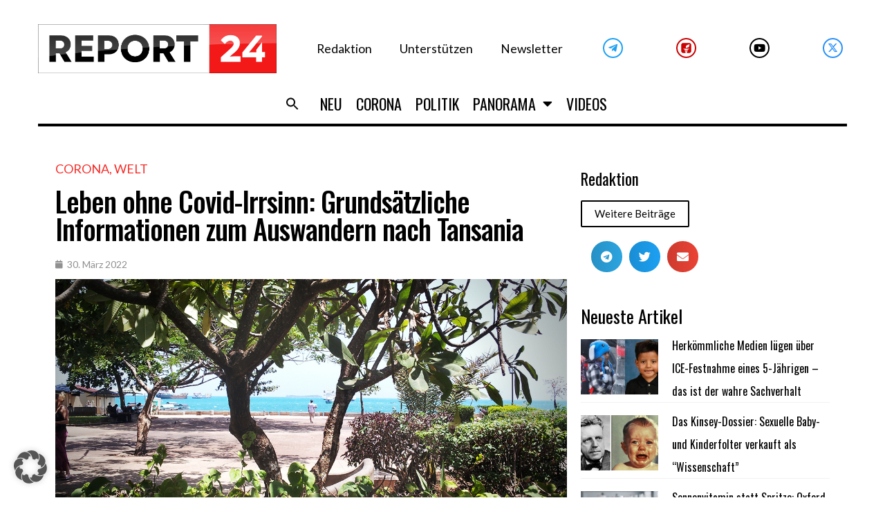

--- FILE ---
content_type: text/html; charset=UTF-8
request_url: https://report24.news/wp-admin/admin-ajax.php
body_size: -295
content:
{"post_id":57469,"counted":true,"storage":{"name":["pvc_visits[0]"],"value":["1769313909b57469"],"expiry":[1769313909]},"type":"post"}

--- FILE ---
content_type: application/x-javascript; charset=utf-8
request_url: https://servicer.mgid.com/1378187/1?cmpreason=wp&tcfV2=1&sessionId=697444f9-0710c&sessionPage=1&sessionNumberWeek=1&sessionNumber=1&cpicon=1&scale_metric_1=64.00&scale_metric_2=258.06&scale_metric_3=100.00&cbuster=1769227515158432874910&pvid=558b6a48-806a-408a-96c8-60030ac4e63a&implVersion=17&lct=1768241460&mp4=1&ap=1&gdpr_consent=CQeiHMAQeiHMAFDADDDECOFsAP_gAEPAAAYgI3wGoAFAAWAA0ACAAGQAQAAyABoAD0AIoATAAogBbAEAAIoAZQA0gB-gEIAIgAWYA9oC8wGMgMkAccBG8Eb4DUACgALAAaABAADIAIAAZAA0AB6AEUAJgAUQAtgCAAEUAMoAaQA_QCEAEQALMAe0BeYDGQGSAOOAjeAA.YAAAAAAAAAAA&gdpr=1&consentOrigin=cmp&wlid=3b264c0e-18f2-4354-b115-4ec243d17e23&pageview_widget_list=1761360,1378187,1337396,1337392&uniqId=17c14&niet=4g&nisd=false&jsp=head&evt=%5B%7B%22event%22%3A1%2C%22methods%22%3A%5B1%2C2%5D%7D%2C%7B%22event%22%3A2%2C%22methods%22%3A%5B1%2C2%5D%7D%5D&pv=5&jsv=es6&dpr=1&hashCommit=6e0721a4&apt=2022-03-30T12%3A00%3A52%2B00%3A00&tfre=8963&w=0&h=0&tl=150&tlp=1,2&sz=0x0&szp=1,2&szl=1,2&cxurl=https%3A%2F%2Freport24.news%2Fleben-ohne-covid-irrsinn-grundsaetzliche-informationen-zum-auswandern-nach-tansania%2F&ref=&lu=https%3A%2F%2Freport24.news%2Fleben-ohne-covid-irrsinn-grundsaetzliche-informationen-zum-auswandern-nach-tansania%2F
body_size: 1418
content:
var _mgq=_mgq||[];
_mgq.push(["MarketGidLoadGoods1378187_17c14",[
["Brainberries","23372673","1","12 Outfit Disasters That No One Was Supposed To Know About","","0","","","","70fPxMUDFuApZ4bP6tro4qSXvgGXkDpd1ifU6jtVAKIapdNfMSdeT6HcNSRANd81J5-V9RiSmN6raXcKPkq-duraNxAKpTgOzHFU-HdGXlLI6bBUqm_nPCAodMBhyZqo",{"i":"https://s-img.mgid.com/g/23372673/200x200/-/[base64].webp?v=1769227515-C_abzuQ02_uz6a9YYOAPSICdahFXFJod7Sza4pYmqKI","l":"https://clck.mgid.com/ghits/23372673/i/57710419/0/pp/1/1?h=70fPxMUDFuApZ4bP6tro4qSXvgGXkDpd1ifU6jtVAKIapdNfMSdeT6HcNSRANd81J5-V9RiSmN6raXcKPkq-duraNxAKpTgOzHFU-HdGXlLI6bBUqm_nPCAodMBhyZqo&rid=e336a1a6-f8d9-11f0-bf92-d404e6f97680&tt=Direct&att=3&afrd=296&iv=17&ct=1&gdprApplies=1&consentData=[base64].YAAAAAAAAAAA&muid=q0nf_IU2Sh5k&st=-300&mp4=1&h2=RGCnD2pppFaSHdacZpvmnrKs3NEoz9rroTgLYydx17dXEQGhNqePk40fhmegz_N1PXckQyQGWnkfobwEQ9WFTg**","adc":[],"sdl":0,"dl":"","type":"w","media-type":"static","clicktrackers":[],"cta":"Learn more","cdt":"","catId":239,"dsa_link":"https://widgets.mgid.com/advertiser/info/?data=nNIU96aG_p1usv-xRZPZYkdsbSwZGE_q-by9P2-sJya74r61bE1Gr22jIAlp-UltQ0MjquRTmH8S0Xpat0Po4VF_f1taE76KAwCrbGKExHBBV3eR-p2Tpn6CUTrpqlWpNYSquPYjJoUccCEWmyJYBjaG_89VbzcuQP82ttGXXiL0-g","tri":"e336c2be-f8d9-11f0-bf92-d404e6f97680","crid":"23372673"}],
["Brainberries","13785888","1","DNA Analysis Revealed The Sick Truth About Ancient Vikings","","0","","","","70fPxMUDFuApZ4bP6tro4p4THBM-vewKa_OT2f8IzS95CjYT9P9GlhVBI57hOBAuJ5-V9RiSmN6raXcKPkq-duraNxAKpTgOzHFU-HdGXlIEsfhRTQXulj1PIO_CeJ_N",{"i":"https://s-img.mgid.com/g/13785888/200x200/-/[base64].webp?v=1769227515-SACBj0NPfB2GqaCCLy8SrAC9SwvHqsbBf63BkCsjjPk","l":"https://clck.mgid.com/ghits/13785888/i/57710419/0/pp/2/1?h=70fPxMUDFuApZ4bP6tro4p4THBM-vewKa_OT2f8IzS95CjYT9P9GlhVBI57hOBAuJ5-V9RiSmN6raXcKPkq-duraNxAKpTgOzHFU-HdGXlIEsfhRTQXulj1PIO_CeJ_N&rid=e336a1a6-f8d9-11f0-bf92-d404e6f97680&tt=Direct&att=3&afrd=296&iv=17&ct=1&gdprApplies=1&consentData=[base64].YAAAAAAAAAAA&muid=q0nf_IU2Sh5k&st=-300&mp4=1&h2=RGCnD2pppFaSHdacZpvmnrKs3NEoz9rroTgLYydx17dXEQGhNqePk40fhmegz_N1PXckQyQGWnkfobwEQ9WFTg**","adc":[],"sdl":0,"dl":"","type":"w","media-type":"static","clicktrackers":[],"cta":"Learn more","cdt":"","catId":225,"dsa_link":"https://widgets.mgid.com/advertiser/info/?data=tWb4BzdyJ97Z-usJJHlK9CI9oBmjq3l6Vtfb1G6Fyg0cnxKXQ-WLzdVLaIW_SpI-Qd7apOI1oKUiMMRslIS6fj9g6k9It-urSpjiiXcL3f2x5rv-_frrpOKxDuLBUfHTWaSM52Pgh51WirinbwhWXvQpapBB23-9w9cq_tgLARGShw","tri":"e336c2c4-f8d9-11f0-bf92-d404e6f97680","crid":"13785888"}],],
{"awc":{},"dt":"desktop","ts":"","tt":"Direct","isBot":1,"h2":"RGCnD2pppFaSHdacZpvmnrKs3NEoz9rroTgLYydx17dXEQGhNqePk40fhmegz_N1PXckQyQGWnkfobwEQ9WFTg**","ats":0,"rid":"e336a1a6-f8d9-11f0-bf92-d404e6f97680","pvid":"558b6a48-806a-408a-96c8-60030ac4e63a","iv":17,"brid":32,"muidn":"q0nf_IU2Sh5k","dnt":0,"cv":2,"afrd":296,"consent":true,"adv_src_id":23579}]);
_mgqp();


--- FILE ---
content_type: application/x-javascript; charset=utf-8
request_url: https://servicer.mgid.com/1337396/1?nocmp=1&tcfV2=1&sessionId=697444f9-0710c&sessionPage=1&sessionNumberWeek=1&sessionNumber=1&cpicon=1&scale_metric_1=64.00&scale_metric_2=258.06&scale_metric_3=100.00&cbuster=1769227515120876724701&pvid=558b6a48-806a-408a-96c8-60030ac4e63a&implVersion=17&lct=1768241460&mp4=1&ap=1&gdpr_consent=CQeiHMAQeiHMAFDADDDECOFsAP_gAEPAAAYgI3wGoAFAAWAA0ACAAGQAQAAyABoAD0AIoATAAogBbAEAAIoAZQA0gB-gEIAIgAWYA9oC8wGMgMkAccBG8Eb4DUACgALAAaABAADIAIAAZAA0AB6AEUAJgAUQAtgCAAEUAMoAaQA_QCEAEQALMAe0BeYDGQGSAOOAjeAA.YAAAAAAAAAAA&gdpr=1&consentOrigin=cmp&wlid=7170e125-c017-43e7-972c-963c38ac302f&pageview_widget_list=1761360,1378187,1337396,1337392&ogtitle=Leben%20ohne%20Covid-Irrsinn%3A%20Grunds%C3%A4tzliche%20Informationen%20zum%20Auswandern%20nach%20Tansania&uniqId=0b005&childs=1618319&niet=4g&nisd=false&jsp=head&evt=%5B%7B%22event%22%3A1%2C%22methods%22%3A%5B1%2C2%5D%7D%2C%7B%22event%22%3A2%2C%22methods%22%3A%5B1%2C2%5D%7D%5D&pv=5&jsv=es6&dpr=1&hashCommit=6e0721a4&apt=2022-03-30T12%3A00%3A52%2B00%3A00&tfre=8925&w=740&h=672&tl=150&tlp=1,2,3,4,5,6&sz=240x298&szp=1,2,3,4,5,6&szl=1,2,3;4,5,6&cxurl=https%3A%2F%2Freport24.news%2Fleben-ohne-covid-irrsinn-grundsaetzliche-informationen-zum-auswandern-nach-tansania%2F&ref=&lu=https%3A%2F%2Freport24.news%2Fleben-ohne-covid-irrsinn-grundsaetzliche-informationen-zum-auswandern-nach-tansania%2F
body_size: 2773
content:
var _mgq=_mgq||[];
_mgq.push(["MarketGidLoadGoods1337396_0b005",[
["Brainberries","16125530","1","Critics Were Impressed By The Way She Portrayed Grace Kelly","","0","","","","70fPxMUDFuApZ4bP6tro4v8lJ2_q7fN52oWTQLYwc5pCIjYCQRY24IpW2f9-q3bgJ5-V9RiSmN6raXcKPkq-duraNxAKpTgOzHFU-HdGXlK7-XD7eAhtI5gaIUXix9_q",{"i":"https://s-img.mgid.com/g/16125530/492x277/-/[base64].webp?v=1769227515-3X2TvG2cDzrftD2oX1Y-KuqJ0XdWsJQjFB90t-t5bH8","l":"https://clck.mgid.com/ghits/16125530/i/57669797/0/pp/1/1?h=70fPxMUDFuApZ4bP6tro4v8lJ2_q7fN52oWTQLYwc5pCIjYCQRY24IpW2f9-q3bgJ5-V9RiSmN6raXcKPkq-duraNxAKpTgOzHFU-HdGXlK7-XD7eAhtI5gaIUXix9_q&rid=e3326697-f8d9-11f0-a785-d404e6f98490&tt=Direct&att=3&afrd=296&iv=17&ct=1&gdprApplies=1&consentData=[base64].YAAAAAAAAAAA&muid=q0nfFu3Yxi5k&st=-300&mp4=1&h2=RGCnD2pppFaSHdacZpvmnpoHBllxjckHXwaK_zdVZw4PU8ZC2525ePxMRd-pA26jVIp0p1FuZPBFBwXYaCJq_A**","adc":[],"sdl":0,"dl":"","type":"w","media-type":"static","clicktrackers":[],"cta":"Learn more","cdt":"","catId":239,"dsa_link":"https://widgets.mgid.com/advertiser/info/?data=KIsiNfEdIBn62FPz2XmTPMMxpyoYMNn5X1LDxSDYTWAmc4j5Wov1f950adk8_35PCbhGGk8IBgZut6upIKLuRXfnkEYIi0aa76S1ux5DTn_gEigy-aeKGNu06SYwJLZBWOBh53cKPXju174fHJrCgecngHlx18tcv1E5jWWpwWxf7A","tri":"e3334061-f8d9-11f0-a785-d404e6f98490","crid":"16125530"}],
["Brainberries","3805599","1","Albino Animals: A Rare Kind Of Ultimate Beauty","","0","","","","70fPxMUDFuApZ4bP6tro4mNgqYzQmlUoqNiSMiImnJ1M_xyca0smHENNl77dLSyBJ5-V9RiSmN6raXcKPkq-duraNxAKpTgOzHFU-HdGXlKWvmBXRNz7c966RHx12LJs",{"i":"https://s-img.mgid.com/g/3805599/492x277/2x0x595x334/aHR0cDovL2ltZ2hvc3RzLmNvbS90ZW1wLzIwMTctMDYtMjIvMTAxOTI0LzBmNjE3MzQxMmZiMDJiOTMzMDdlYTVmMWJhMGMyZTExLnBuZw.webp?v=1769227515-SUa22E72sRaYhRvxyUatr6mR2azhYCwN21zDFDy0P38","l":"https://clck.mgid.com/ghits/3805599/i/57669797/0/pp/2/1?h=70fPxMUDFuApZ4bP6tro4mNgqYzQmlUoqNiSMiImnJ1M_xyca0smHENNl77dLSyBJ5-V9RiSmN6raXcKPkq-duraNxAKpTgOzHFU-HdGXlKWvmBXRNz7c966RHx12LJs&rid=e3326697-f8d9-11f0-a785-d404e6f98490&tt=Direct&att=3&afrd=296&iv=17&ct=1&gdprApplies=1&consentData=[base64].YAAAAAAAAAAA&muid=q0nfFu3Yxi5k&st=-300&mp4=1&h2=RGCnD2pppFaSHdacZpvmnpoHBllxjckHXwaK_zdVZw4PU8ZC2525ePxMRd-pA26jVIp0p1FuZPBFBwXYaCJq_A**","adc":[],"sdl":0,"dl":"","type":"w","media-type":"static","clicktrackers":[],"cta":"Learn more","cdt":"","catId":238,"dsa_link":"https://widgets.mgid.com/advertiser/info/?data=sIDGBo8wDMOdJKHoMHqtrkwff3Le2pMPVlCatRFmdRWF-7eSr8JRzFQQQ1gSaFUeqKVFohIfXX9UKuYYcraS4oza3o2_ipYLhcOgBoN6go8q4FKTIcwFFsrV8XRknfufpdkkXNdP-EHn6yf86uiSrvwLnPBpEmh3ObfIeQpGVLTEPw","tri":"e3334069-f8d9-11f0-a785-d404e6f98490","crid":"3805599"}],
["report24.news","1394453598","1","Magdeburg: \"Hau ab, Lügenkanzler\" – Bürger buhen Merz gnadenlos aus","Leere Floskeln von Zusammenhalt wollen die Menschen offensichtlich nicht mehr hören.","0","","","","70fPxMUDFuApZ4bP6tro4v3e-XW1Kvm54BAfq7pmSZTKK5hVvC4bZ3vUV3RcfNdjbZ_xJKiiD8AKC5w_5brtjWGdSshT4F7Y15t-quDtTn4Juo-8p6l_koxxP7KUCFfg",{"i":"https://s-img.mgid.com/l/730724/492x277/-/aHR0cHM6Ly9yZXBvcnQyNC5uZXdzL3dwLWNvbnRlbnQvdXBsb2Fkcy8yMDI1LzEyL21lcnouanBn.webp?v=1769227515-2EFzEbGEVUwLMi1JfhMOVOi5IloqlhRR3OUJDALzhtg","l":"https://report24.news/magdeburg-hau-ab-luegenkanzler-buerger-buhen-merz-gnadenlos-aus/?utm_source=report24.news_internal&utm_medium=internal&utm_campaign=report24.news_internal&utm_content=1394453598&utm_term=1337396","adc":[],"sdl":0,"dl":"","type":"i","media-type":"static","clicktrackers":[],"cta":"Mehr wissen","cdt":"","tri":"e333406a-f8d9-11f0-a785-d404e6f98490","crid":"1394453598"}],
["report24.news","1393850099","1","Gürtelrose nach Covid-Impfung: Neue Daten alarmieren und kommen im Mainstr…","Die umstrittenen Covid-Impfungen gehen laut einer niederländischen Untersuchung mit einem erhöhten Risiko für Gürtelrose einher.","0","","","","70fPxMUDFuApZ4bP6tro4ouNjWrUtUFQbgNFSjJfM0uraxbd1TWUQ8gIFr5grWFhbZ_xJKiiD8AKC5w_5brtjWGdSshT4F7Y15t-quDtTn6dffMUze3E_mf_vapBcflu",{"i":"https://s-img.mgid.com/l/730724/492x277/-/aHR0cHM6Ly9yZXBvcnQyNC5uZXdzL3dwLWNvbnRlbnQvdXBsb2Fkcy8yMDI1LzEyL0d1ZXJ0ZXJvc2UuanBn.webp?v=1769227515-d5wHL41fFq8KzRwbMGiTQMDq61y_r9JQ-jLS29UzVDA","l":"https://report24.news/guertelrose-nach-covid-impfung-neue-daten-alarmieren-und-kommen-im-mainstream-an/?utm_source=report24.news_internal&utm_medium=internal&utm_campaign=report24.news_internal&utm_content=1393850099&utm_term=1337396","adc":[],"sdl":0,"dl":"","type":"i","media-type":"static","clicktrackers":[],"cta":"Mehr wissen","cdt":"","tri":"e333406b-f8d9-11f0-a785-d404e6f98490","crid":"1393850099"}],
["report24.news","1384301256","1","Senatorin erschien vollverschleiert im Parlament: Linker Aufschrei über Bu…","\"Wenn diese Heuchler nicht wollen, dass ich eine Burka trage, können sie jederzeit mein Verbot unterstützen.\"","0","","","","70fPxMUDFuApZ4bP6tro4upXvqNmBTzhDtT5QgXZ9vicEQOZmqiYq5fHA4OjiOrSbZ_xJKiiD8AKC5w_5brtjWGdSshT4F7Y15t-quDtTn5EV2gtQfaw4vUBxWOFD9e-",{"i":"https://s-img.mgid.com/l/730724/492x277/-/aHR0cHM6Ly9yZXBvcnQyNC5uZXdzL3dwLWNvbnRlbnQvdXBsb2Fkcy8yMDI1LzExL2J1cmthYXVzdHIuanBn.webp?v=1769227515-3VJInHPwwq2Nxq3xde9xGTjkTYUxvB3Ns81zOD8HeoA","l":"https://report24.news/senatorin-erschien-vollverschleiert-im-parlament-linker-aufschrei-ueber-burka-stunt/?utm_source=report24.news_internal&utm_medium=internal&utm_campaign=report24.news_internal&utm_content=1384301256&utm_term=1337396","adc":[],"sdl":0,"dl":"","type":"i","media-type":"static","clicktrackers":[],"cta":"Mehr wissen","cdt":"","tri":"e333406e-f8d9-11f0-a785-d404e6f98490","crid":"1384301256"}],
["report24.news","1389210045","1","\"Behauptungen sind unwahr\" – Homburg kontert Drostens Corona-Erklärungsver…","Dr. Stefan Homburg wollte wissen, warum Christian Drostens Einschätzung von SARS-CoV-2 sich binnen weniger Tage ins Gegenteil verkehrte.","0","","","","70fPxMUDFuApZ4bP6tro4tnGhzUPT6tt41MUz6VG7d0hNFYiCRSKYEbesnTNJmwqbZ_xJKiiD8AKC5w_5brtjWGdSshT4F7Y15t-quDtTn7OU_NTOn9-tgJ0vEv9NnAx",{"i":"https://s-img.mgid.com/l/730724/492x277/-/aHR0cHM6Ly9yZXBvcnQyNC5uZXdzL3dwLWNvbnRlbnQvdXBsb2Fkcy8yMDI1LzEyL2Ryb3N0ZW4uanBn.webp?v=1769227515-bq5OTus_Vwoz6Ka4dwJdTq5lDYq-0m6pT2UgVxcjfi8","l":"https://report24.news/behauptungen-sind-unwahr-homburg-kontert-drostens-corona-erklaerungsversuche/?utm_source=report24.news_internal&utm_medium=internal&utm_campaign=report24.news_internal&utm_content=1389210045&utm_term=1337396","adc":[],"sdl":0,"dl":"","type":"i","media-type":"static","clicktrackers":[],"cta":"Mehr wissen","cdt":"","tri":"e3334070-f8d9-11f0-a785-d404e6f98490","crid":"1389210045"}],],
{"awc":{},"dt":"desktop","ts":"","tt":"Direct","isBot":1,"h2":"RGCnD2pppFaSHdacZpvmnpoHBllxjckHXwaK_zdVZw4PU8ZC2525ePxMRd-pA26jVIp0p1FuZPBFBwXYaCJq_A**","ats":0,"rid":"e3326697-f8d9-11f0-a785-d404e6f98490","pvid":"558b6a48-806a-408a-96c8-60030ac4e63a","iv":17,"brid":32,"muidn":"q0nfFu3Yxi5k","dnt":0,"cv":2,"afrd":296,"consent":true,"adv_src_id":23579}]);
_mgqp();


--- FILE ---
content_type: application/x-javascript; charset=utf-8
request_url: https://servicer.mgid.com/1337392/1?cmpreason=wp&tcfV2=1&sessionId=697444f9-0710c&sessionPage=1&sessionNumberWeek=1&sessionNumber=1&cpicon=1&scale_metric_1=64.00&scale_metric_2=258.06&scale_metric_3=100.00&cbuster=1769227515118488302668&pvid=558b6a48-806a-408a-96c8-60030ac4e63a&implVersion=17&lct=1768241460&mp4=1&ap=1&gdpr_consent=CQeiHMAQeiHMAFDADDDECOFsAP_gAEPAAAYgI3wGoAFAAWAA0ACAAGQAQAAyABoAD0AIoATAAogBbAEAAIoAZQA0gB-gEIAIgAWYA9oC8wGMgMkAccBG8Eb4DUACgALAAaABAADIAIAAZAA0AB6AEUAJgAUQAtgCAAEUAMoAaQA_QCEAEQALMAe0BeYDGQGSAOOAjeAA.YAAAAAAAAAAA&gdpr=1&consentOrigin=cmp&wlid=9d3469fa-6e0f-49c0-a1a6-ca69a9b04a5f&pageview_widget_list=1761360,1378187,1337396,1337392&uniqId=00bf4&niet=4g&nisd=false&jsp=head&evt=%5B%7B%22event%22%3A1%2C%22methods%22%3A%5B1%2C2%5D%7D%2C%7B%22event%22%3A2%2C%22methods%22%3A%5B1%2C2%5D%7D%5D&pv=5&jsv=es6&dpr=1&hashCommit=6e0721a4&apt=2022-03-30T12%3A00%3A52%2B00%3A00&tfre=8922&w=0&h=0&tl=150&tlp=1,2,3,4,5,6,7,8,9,10,11,12,13,14,15&sz=0x0&szp=1,2,3,4,5,6,7,8,9,10,11,12,13,14,15&szl=1,2,3,4,5,6,7,8,9,10,11,12,13,14,15&cxurl=https%3A%2F%2Freport24.news%2Fleben-ohne-covid-irrsinn-grundsaetzliche-informationen-zum-auswandern-nach-tansania%2F&ref=&lu=https%3A%2F%2Freport24.news%2Fleben-ohne-covid-irrsinn-grundsaetzliche-informationen-zum-auswandern-nach-tansania%2F
body_size: 6762
content:
var _mgq=_mgq||[];
_mgq.push(["MarketGidLoadGoods1337392_00bf4",[
["Brainberries","16011379","1","How Did They Get Gina Carano To Take It All Back?","","0","","","","70fPxMUDFuApZ4bP6tro4mbb1YT3vEpsPAftBasRvL1CIjYCQRY24IpW2f9-q3bgJ5-V9RiSmN6raXcKPkq-duraNxAKpTgOzHFU-HdGXlJCIJiyoWqW8F_FubNqDPdW",{"i":"https://s-img.mgid.com/g/16011379/492x277/-/[base64].webp?v=1769227515-TlBAcaPEOnvmZ5vvbwOsBZA9u3ivA_ZZkaNBNJVv5As","l":"https://clck.mgid.com/ghits/16011379/i/57669793/0/pp/1/1?h=70fPxMUDFuApZ4bP6tro4mbb1YT3vEpsPAftBasRvL1CIjYCQRY24IpW2f9-q3bgJ5-V9RiSmN6raXcKPkq-duraNxAKpTgOzHFU-HdGXlJCIJiyoWqW8F_FubNqDPdW&rid=e3304217-f8d9-11f0-a785-d404e6f98490&tt=Direct&att=3&afrd=296&iv=17&ct=1&gdprApplies=1&consentData=[base64].YAAAAAAAAAAA&muid=q0nf1E1KeD5k&st=-300&mp4=1&h2=RGCnD2pppFaSHdacZpvmnpoHBllxjckHXwaK_zdVZw5XEQGhNqePk40fhmegz_N1DEl2EnrXIfE4VkvehjkV7Q**","adc":[],"sdl":0,"dl":"","type":"w","media-type":"static","clicktrackers":[],"cta":"Learn more","cdt":"","b":0.01,"catId":239,"dsa_link":"https://widgets.mgid.com/advertiser/info/?data=Zxc0hwwThMadCbagzU_kLikokTV3ZNasc5P3TU8C2NfEuA-WR3ywJLULlrybdGAxY0SxQpkD4JQV2usg0g0IMZN6jF0F-eDOA7fjm7wGqI0Oeuei5CtFiXNsz1DU4bwbEtQ5tvHEIjltHlzyBJsMCt7tEqf4nS2BYnS-ai6UkS_mEg","tri":"e330706f-f8d9-11f0-a785-d404e6f98490","crid":"16011379"}],
["Brainberries","13404747","1","Best Cat Breeds For All 12 Horoscope Signs","","0","","","","70fPxMUDFuApZ4bP6tro4ug5kOV2sG3tKcNQ7dczSFxM_xyca0smHENNl77dLSyBJ5-V9RiSmN6raXcKPkq-duraNxAKpTgOzHFU-HdGXlIBn4__T-XQNw7F_q0Nj8Nb",{"i":"https://s-img.mgid.com/g/13404747/492x277/-/[base64].webp?v=1769227515-46V9ZPo3oy7fLyHYcf36Z9o0NCSKV1c6Z2yyy8AdxMo","l":"https://clck.mgid.com/ghits/13404747/i/57669793/0/pp/2/1?h=70fPxMUDFuApZ4bP6tro4ug5kOV2sG3tKcNQ7dczSFxM_xyca0smHENNl77dLSyBJ5-V9RiSmN6raXcKPkq-duraNxAKpTgOzHFU-HdGXlIBn4__T-XQNw7F_q0Nj8Nb&rid=e3304217-f8d9-11f0-a785-d404e6f98490&tt=Direct&att=3&afrd=296&iv=17&ct=1&gdprApplies=1&consentData=[base64].YAAAAAAAAAAA&muid=q0nf1E1KeD5k&st=-300&mp4=1&h2=RGCnD2pppFaSHdacZpvmnpoHBllxjckHXwaK_zdVZw5XEQGhNqePk40fhmegz_N1DEl2EnrXIfE4VkvehjkV7Q**","adc":[],"sdl":0,"dl":"","type":"w","media-type":"static","clicktrackers":[],"cta":"Learn more","cdt":"","b":0.01,"catId":238,"dsa_link":"https://widgets.mgid.com/advertiser/info/?data=eYwtHbl0eIBOR2EBPYYFR4RXEvMOQi0gSx97dNXu-Ewij1K7fwMXvETSqTRweJdgdMGuwfjTNg-hlslysGwLjhc88WXSqN2W7ZAQWvWrLsM0Wyd3WIDm2X9NCA4qv-SzAr37tCjigCgltAnEKMb5XAb9DS8WxhWG6WQeCReA0rwcYQ","tri":"e3307073-f8d9-11f0-a785-d404e6f98490","crid":"13404747"}],
["Brainberries","13054728","1","Who Are These Wicked Twins Anyway?","","0","","","","70fPxMUDFuApZ4bP6tro4rKzp_1KgyUyqh9OGkmte3LuwUrq0PLd5ErFyYfpIedFJ5-V9RiSmN6raXcKPkq-duraNxAKpTgOzHFU-HdGXlJNO-QYN6VzxUFLkE_BuKmK",{"i":"https://cl.imghosts.com/imgh/image/fetch/ar_16:9,c_fill,f_mp4,fl_lossy,g_faces:auto,w_960/http%3A%2F%2Fimghosts.com%2Ft%2F2022-05%2F101924%2Fc7143a1c2008731dda143395ac680226.gif?v=1769227515-wO059jOvKjvAIH-tOsXdEdjlmxovEoKMGcPb0glaRXE","l":"https://clck.mgid.com/ghits/13054728/i/57669793/0/pp/3/1?h=70fPxMUDFuApZ4bP6tro4rKzp_1KgyUyqh9OGkmte3LuwUrq0PLd5ErFyYfpIedFJ5-V9RiSmN6raXcKPkq-duraNxAKpTgOzHFU-HdGXlJNO-QYN6VzxUFLkE_BuKmK&rid=e3304217-f8d9-11f0-a785-d404e6f98490&tt=Direct&att=3&afrd=296&iv=17&ct=1&gdprApplies=1&consentData=[base64].YAAAAAAAAAAA&muid=q0nf1E1KeD5k&st=-300&mp4=1&h2=RGCnD2pppFaSHdacZpvmnpoHBllxjckHXwaK_zdVZw5XEQGhNqePk40fhmegz_N1DEl2EnrXIfE4VkvehjkV7Q**","adc":[],"sdl":0,"dl":"","type":"w","media-type":"video","clicktrackers":[],"cta":"Learn more","cdt":"","b":0.01,"catId":225,"dsa_link":"https://widgets.mgid.com/advertiser/info/?data=Zf8tQeow8fXtOPPQd7FZAT5L771cGw7vDXoFzdA5LzGrJRxfJLQnA06cglu1Z-3n5V-0mdlVKHdDFDG-mYk7fTTsIoE1mxIJmdC6w_hfRqX3hyI-SLqLsvrIH6_6LNrn4Cy2nSx_D_Nf0T7Ubizafo1pnRJZsx6uYzSVbi0RAZrYog","tri":"e3307075-f8d9-11f0-a785-d404e6f98490","crid":"13054728"}],
["Brainberries","3805447","1","9 Heroes Of Popular Memes Then And Now","","0","","","","70fPxMUDFuApZ4bP6tro4vTmcTZ8KB65Ql-mIBLeWVnHQfbSetQnthaHWW5CRQPtJ5-V9RiSmN6raXcKPkq-duraNxAKpTgOzHFU-HdGXlKDAkxeVF1B7P-z8DNzOhjA",{"i":"https://s-img.mgid.com/g/3805447/492x277/0x0x492x277/aHR0cDovL2ltZ2hvc3RzLmNvbS90ZW1wLzIwMTctMDYtMDIvMTAxOTI0LzA5MDQwYTI5MTA3Y2E5NjQzNzQyY2U5MGZlYzVlMDNlLmpwZw.webp?v=1769227515-8XmuZk1DCNyKKWhCbYHdKKuYKEs4cuBPVQ_iSHJmodo","l":"https://clck.mgid.com/ghits/3805447/i/57669793/0/pp/4/1?h=70fPxMUDFuApZ4bP6tro4vTmcTZ8KB65Ql-mIBLeWVnHQfbSetQnthaHWW5CRQPtJ5-V9RiSmN6raXcKPkq-duraNxAKpTgOzHFU-HdGXlKDAkxeVF1B7P-z8DNzOhjA&rid=e3304217-f8d9-11f0-a785-d404e6f98490&tt=Direct&att=3&afrd=296&iv=17&ct=1&gdprApplies=1&consentData=[base64].YAAAAAAAAAAA&muid=q0nf1E1KeD5k&st=-300&mp4=1&h2=RGCnD2pppFaSHdacZpvmnpoHBllxjckHXwaK_zdVZw5XEQGhNqePk40fhmegz_N1DEl2EnrXIfE4VkvehjkV7Q**","adc":[],"sdl":0,"dl":"","type":"w","media-type":"static","clicktrackers":[],"cta":"Learn more","cdt":"","b":0.01,"catId":239,"dsa_link":"https://widgets.mgid.com/advertiser/info/?data=rUo97ltXqEPgHweJ7ujhWs5OSt84UQdUbDh-zEoZOkjRTi9WCVFs-YHSewIAlYGIvKQoIRcmOpkDzVWQ1xnkA6I5Bm_0cDOq1YvxQSl1dp9MpL_dyY_pbT_JjHn_vpkH8tjMHKqHuCWauOUMqKr_A6wGXkhrzrVyucTBXgfF8efKNQ","tri":"e3307076-f8d9-11f0-a785-d404e6f98490","crid":"3805447"}],
["Herbeauty","8193510","1","Nerdy Movie Kids Who Look Unrecognizable Today","","0","","","","70fPxMUDFuApZ4bP6tro4rmKDjXiW7JVNLCRx__igBOPEp7gD_O2Dr7vGcwv83oDJ5-V9RiSmN6raXcKPkq-duraNxAKpTgOzHFU-HdGXlKs841C9ghTIgIdC4eD6xe3",{"i":"https://s-img.mgid.com/g/8193510/492x277/0x0x753x423/aHR0cDovL2ltZ2hvc3RzLmNvbS90ZW1wLzIwMTctMTAtMTEvMTAxOTI0LzJiNTlhYjQ1M2I3YTIxYjI3YTQwZGZlYWZhNTUxYWQ4LmpwZWc.webp?v=1769227515-mX8TXGmfYOXFT6eoOMZ4t23421alqGqauugsCd2UymM","l":"https://clck.mgid.com/ghits/8193510/i/57669793/0/pp/5/1?h=70fPxMUDFuApZ4bP6tro4rmKDjXiW7JVNLCRx__igBOPEp7gD_O2Dr7vGcwv83oDJ5-V9RiSmN6raXcKPkq-duraNxAKpTgOzHFU-HdGXlKs841C9ghTIgIdC4eD6xe3&rid=e3304217-f8d9-11f0-a785-d404e6f98490&tt=Direct&att=3&afrd=296&iv=17&ct=1&gdprApplies=1&consentData=[base64].YAAAAAAAAAAA&muid=q0nf1E1KeD5k&st=-300&mp4=1&h2=RGCnD2pppFaSHdacZpvmnpoHBllxjckHXwaK_zdVZw5XEQGhNqePk40fhmegz_N1DEl2EnrXIfE4VkvehjkV7Q**","adc":[],"sdl":0,"dl":"","type":"w","media-type":"static","clicktrackers":[],"cta":"Learn more","cdt":"","b":0.01,"catId":239,"dsa_link":"https://widgets.mgid.com/advertiser/info/?data=S6HcqcZ90ISzWLINgeQ9gH4wK3FI_VxDuauhyjA1wjcA0CInP7WFqEyI4LfffaOXfhobuVNqmKMKhoi8h7c0zj8xxqAuX_7Vm6ovNzMzsz-PT9-KKLVd5WP2V-su5amcg3UtBe_4SYTaBgOXrgvlNFR-YVAynLkOKJn610jSwDgEbA","tri":"e3307079-f8d9-11f0-a785-d404e6f98490","crid":"8193510"}],
["Brainberries","16264064","1","Health Benefits of Horror: Scary Movies Can Improve Well-being","","0","","","","70fPxMUDFuApZ4bP6tro4mVDqZf9FkqcoGqhnzUYY28Z5-ZLAtCLXRLRl1BSD58zJ5-V9RiSmN6raXcKPkq-duraNxAKpTgOzHFU-HdGXlK8W0MYqScO9NUEAEVrDVN1",{"i":"https://s-img.mgid.com/g/16264064/492x277/-/[base64].webp?v=1769227515--u_vCdbGTN7C2-XuEP9Ubzts73uJwW03nbhW-TFImto","l":"https://clck.mgid.com/ghits/16264064/i/57669793/0/pp/6/1?h=70fPxMUDFuApZ4bP6tro4mVDqZf9FkqcoGqhnzUYY28Z5-ZLAtCLXRLRl1BSD58zJ5-V9RiSmN6raXcKPkq-duraNxAKpTgOzHFU-HdGXlK8W0MYqScO9NUEAEVrDVN1&rid=e3304217-f8d9-11f0-a785-d404e6f98490&tt=Direct&att=3&afrd=296&iv=17&ct=1&gdprApplies=1&consentData=[base64].YAAAAAAAAAAA&muid=q0nf1E1KeD5k&st=-300&mp4=1&h2=RGCnD2pppFaSHdacZpvmnpoHBllxjckHXwaK_zdVZw5XEQGhNqePk40fhmegz_N1DEl2EnrXIfE4VkvehjkV7Q**","adc":[],"sdl":0,"dl":"","type":"w","media-type":"static","clicktrackers":[],"cta":"Learn more","cdt":"","b":0.01,"catId":230,"dsa_link":"https://widgets.mgid.com/advertiser/info/?data=KwzFovGBSkjl8akWTdcl47BSPLQ469nFHaUD9U2Bi1q8Xj6xU6k9rUTztuveTXkow-R1TVKhPl1s-T6IFHyMWkrBSuCC0bPt-4BxSx1cx2tMIbrmCgYiZHJWVYY-8-t0w5Yug9VMh_XA5oX8g1T_U1bhvT5OiynkiUUlh5zCrzZ0JQ","tri":"e330707c-f8d9-11f0-a785-d404e6f98490","crid":"16264064"}],
["Brainberries","15584687","1","Surprise! The Iconic 'Back To The Future' Cast Reunited (Photos)","","0","","","","70fPxMUDFuApZ4bP6tro4k2HPgE8Kh9F3az0UnxrCI13hokE-3aIwXy9jrwn-yP3J5-V9RiSmN6raXcKPkq-duraNxAKpTgOzHFU-HdGXlJ5J2x5btub5Z5j1oGR992W",{"i":"https://s-img.mgid.com/g/15584687/492x277/-/[base64].webp?v=1769227515-eCutBR8fYK0-SewMDgC95J8wJzekUV71Zl_aRTy1SHs","l":"https://clck.mgid.com/ghits/15584687/i/57669793/0/pp/7/1?h=70fPxMUDFuApZ4bP6tro4k2HPgE8Kh9F3az0UnxrCI13hokE-3aIwXy9jrwn-yP3J5-V9RiSmN6raXcKPkq-duraNxAKpTgOzHFU-HdGXlJ5J2x5btub5Z5j1oGR992W&rid=e3304217-f8d9-11f0-a785-d404e6f98490&tt=Direct&att=3&afrd=296&iv=17&ct=1&gdprApplies=1&consentData=[base64].YAAAAAAAAAAA&muid=q0nf1E1KeD5k&st=-300&mp4=1&h2=RGCnD2pppFaSHdacZpvmnpoHBllxjckHXwaK_zdVZw5XEQGhNqePk40fhmegz_N1DEl2EnrXIfE4VkvehjkV7Q**","adc":[],"sdl":0,"dl":"","type":"w","media-type":"static","clicktrackers":[],"cta":"Learn more","cdt":"","b":0.01,"catId":230,"dsa_link":"https://widgets.mgid.com/advertiser/info/?data=kDj1-RABKEXHBq4VZUEHRjkE0vnGjXatGfVL6eRs8QouIIr7Nb99gXlqs23-gr7QHCmMidnJZt2q6ZeVI3BtjI-bz_OStnqMkUlTsB20BZNl5AhKJ8JAY00T0P8xzhTP-bKHT8Jta77skArBBatLdCgP6n-bE8PmTqbjJeB0389UmQ","tri":"e330707d-f8d9-11f0-a785-d404e6f98490","crid":"15584687"}],
["Herbeauty","14137447","1","Some Of The Most Well-kept Secret Weddings In Hollywood","","0","","","","70fPxMUDFuApZ4bP6tro4lH5yreVkHy7rW50Zr1Q-62acLeIP3k7n8d6gczJbZWfJ5-V9RiSmN6raXcKPkq-duraNxAKpTgOzHFU-HdGXlJpCHdehXs20dC0iYEd77Oe",{"i":"https://s-img.mgid.com/g/14137447/492x277/-/[base64].webp?v=1769227515-ShTuCUFSpfk3GS743LwOmxkZqWdA9qMRLEsYa2XyDaM","l":"https://clck.mgid.com/ghits/14137447/i/57669793/0/pp/8/1?h=70fPxMUDFuApZ4bP6tro4lH5yreVkHy7rW50Zr1Q-62acLeIP3k7n8d6gczJbZWfJ5-V9RiSmN6raXcKPkq-duraNxAKpTgOzHFU-HdGXlJpCHdehXs20dC0iYEd77Oe&rid=e3304217-f8d9-11f0-a785-d404e6f98490&tt=Direct&att=3&afrd=296&iv=17&ct=1&gdprApplies=1&consentData=[base64].YAAAAAAAAAAA&muid=q0nf1E1KeD5k&st=-300&mp4=1&h2=RGCnD2pppFaSHdacZpvmnpoHBllxjckHXwaK_zdVZw5XEQGhNqePk40fhmegz_N1DEl2EnrXIfE4VkvehjkV7Q**","adc":[],"sdl":0,"dl":"","type":"w","media-type":"static","clicktrackers":[],"cta":"Learn more","cdt":"","b":0.01,"catId":239,"dsa_link":"https://widgets.mgid.com/advertiser/info/?data=olZS7ACyIYIFnrKsW5aZRRafW41sDWHq3ixVtFWbAWOXQSlbMDSgz66bAk7eFY8uKQGIsLzyD8KJxWk61856P-kpd5bUYGiXu8a-N2YYaXNvgJ7LGQhoSApP064lXQbtGizm4PId5OPYTbk3w26fJ8X4ay6t2PcJQXdiNiImSN35OA","tri":"e330707f-f8d9-11f0-a785-d404e6f98490","crid":"14137447"}],
["Herbeauty","24239328","1","Hollywood Rejected These 9 Actresses, But They Became Icons","","0","","","","70fPxMUDFuApZ4bP6tro4j9zUlWs7wgzhi27Sk4jpyw6aQY_PRij-nN4IIGCo2rYJ5-V9RiSmN6raXcKPkq-duraNxAKpTgOzHFU-HdGXlJyPeX8UpfJCh7MJrvV30ok",{"i":"https://s-img.mgid.com/g/24239328/492x277/-/[base64].webp?v=1769227515-3AFws-ltLF6acI4HZQwvexF6ECWXXSDzXWiw0vSCiWM","l":"https://clck.mgid.com/ghits/24239328/i/57669793/0/pp/9/1?h=70fPxMUDFuApZ4bP6tro4j9zUlWs7wgzhi27Sk4jpyw6aQY_PRij-nN4IIGCo2rYJ5-V9RiSmN6raXcKPkq-duraNxAKpTgOzHFU-HdGXlJyPeX8UpfJCh7MJrvV30ok&rid=e3304217-f8d9-11f0-a785-d404e6f98490&tt=Direct&att=3&afrd=296&iv=17&ct=1&gdprApplies=1&consentData=[base64].YAAAAAAAAAAA&muid=q0nf1E1KeD5k&st=-300&mp4=1&h2=RGCnD2pppFaSHdacZpvmnpoHBllxjckHXwaK_zdVZw5XEQGhNqePk40fhmegz_N1DEl2EnrXIfE4VkvehjkV7Q**","adc":[],"sdl":0,"dl":"","type":"w","media-type":"static","clicktrackers":[],"cta":"Learn more","cdt":"","b":0.01,"catId":239,"dsa_link":"https://widgets.mgid.com/advertiser/info/?data=Yi7TTr2Tsatjz9UJnYXLvxc4dETlPNXaotrRATLJPqz92aE-Bm9VIfvZE-S9FDacOw7IvBXZgUFiuGqHr8T6ihyKH-jwrwsJRyCDZ-pJfdN9-YcJb-IWAhnJECHlB5EZPtyd9Fvnf2PaEvgmtsO-9Sr7UPIDp7eXShNWkyvvnHF2ig","tri":"e3307082-f8d9-11f0-a785-d404e6f98490","crid":"24239328"}],
["Herbeauty","16261759","1","The Secrets Of \"Friends\": Courtney Cox's Experience On Set","","0","","","","70fPxMUDFuApZ4bP6tro4s0D-K28AVaGTBn_Y3wGdqvWMh96qFBhblXmgTMvl0vGJ5-V9RiSmN6raXcKPkq-duraNxAKpTgOzHFU-HdGXlI9Jav3yvrjIoVn2YtGdFO4",{"i":"https://cl.imghosts.com/imgh/video/upload/ar_16:9,c_fill,w_680/videos/t/2023-05/101924/d48cef570c35a0bd656bc7a086c58fef.mp4?v=1769227515-E_Alue-41Yh3bBiCWxk4x44yOhiKlZg4-UYiotRobL4","l":"https://clck.mgid.com/ghits/16261759/i/57669793/0/pp/10/1?h=70fPxMUDFuApZ4bP6tro4s0D-K28AVaGTBn_Y3wGdqvWMh96qFBhblXmgTMvl0vGJ5-V9RiSmN6raXcKPkq-duraNxAKpTgOzHFU-HdGXlI9Jav3yvrjIoVn2YtGdFO4&rid=e3304217-f8d9-11f0-a785-d404e6f98490&tt=Direct&att=3&afrd=296&iv=17&ct=1&gdprApplies=1&consentData=[base64].YAAAAAAAAAAA&muid=q0nf1E1KeD5k&st=-300&mp4=1&h2=RGCnD2pppFaSHdacZpvmnpoHBllxjckHXwaK_zdVZw5XEQGhNqePk40fhmegz_N1DEl2EnrXIfE4VkvehjkV7Q**","adc":[],"sdl":0,"dl":"","type":"w","media-type":"video","clicktrackers":[],"cta":"Learn more","cdt":"","b":0.01,"catId":239,"dsa_link":"https://widgets.mgid.com/advertiser/info/?data=XLqC7z5opGMa08AlhsldRZ1EpNomdylfDWz_E28MkQLLdQuLeI1aEpxQXI2DWMsgngHytvv4m4_FbMD8HH85dCeXA8iM7ZZdlnTVA594IjJStJ9QBuhEbpmfGKHDvq3agZyrzgJilw3WJLJSKshnsdADjrExKWz3PCy8jqFEka3nGw","tri":"e3307085-f8d9-11f0-a785-d404e6f98490","crid":"16261759"}],
["Herbeauty","13780641","1","Things To Learn From Being A Woman In A Male-Dominated Industry","","0","","","","70fPxMUDFuApZ4bP6tro4kzdBzoiIHhdWNvKUR4cA-yKGL_9DAiiQtJ1_tYbT6Y9J5-V9RiSmN6raXcKPkq-duraNxAKpTgOzHFU-HdGXlLpWoSyzuXPfwqH9V4IXGUp",{"i":"https://s-img.mgid.com/g/13780641/492x277/-/[base64].webp?v=1769227515-ck3lCw4LDRvShp4-KnTVLuUFyDL4tCqGl0jpVPdXItk","l":"https://clck.mgid.com/ghits/13780641/i/57669793/0/pp/11/1?h=70fPxMUDFuApZ4bP6tro4kzdBzoiIHhdWNvKUR4cA-yKGL_9DAiiQtJ1_tYbT6Y9J5-V9RiSmN6raXcKPkq-duraNxAKpTgOzHFU-HdGXlLpWoSyzuXPfwqH9V4IXGUp&rid=e3304217-f8d9-11f0-a785-d404e6f98490&tt=Direct&att=3&afrd=296&iv=17&ct=1&gdprApplies=1&consentData=[base64].YAAAAAAAAAAA&muid=q0nf1E1KeD5k&st=-300&mp4=1&h2=RGCnD2pppFaSHdacZpvmnpoHBllxjckHXwaK_zdVZw5XEQGhNqePk40fhmegz_N1DEl2EnrXIfE4VkvehjkV7Q**","adc":[],"sdl":0,"dl":"","type":"w","media-type":"static","clicktrackers":[],"cta":"Learn more","cdt":"","b":0.01,"catId":225,"dsa_link":"https://widgets.mgid.com/advertiser/info/?data=nPeFpNSvHM7wg6vyZhNYPSzbP89raoS53AjxqrccpxpVUGxXYn0d_3MtXwWFfwBrb3guZrMVgW5AL8f2wybP7UOMwWAasA7vJvTFQPmbZPgQkCZsGUvb9Jg7C8M05TBVcXS-wM0PRCPd4Bv7OkzUrW4iGFqbS7rVpa9n2i-v-xPG3w","tri":"e3307086-f8d9-11f0-a785-d404e6f98490","crid":"13780641"}],
["Brainberries","8603799","1","6 Best '90s Action Movies To Watch Today","","0","","","","70fPxMUDFuApZ4bP6tro4lCW9wQh7OcX4tVJ_HtOVxK1_FhRG-0SwdAjX6MY7XysJ5-V9RiSmN6raXcKPkq-duraNxAKpTgOzHFU-HdGXlL3ymsCO8wGRyMupdfbKp82",{"i":"https://s-img.mgid.com/g/8603799/492x277/0x0x866x487/aHR0cDovL2ltZ2hvc3RzLmNvbS90LzIwMTktMDgvMTAxOTI0LzQ1NWJkMmNiOTIzYTFkZjY1YTZmNTY5M2Y5MmRlYzc0LmpwZWc.webp?v=1769227515-qM2w-rsNeOFXYfdKQNZWKkFj7bF7JKQxcWMUT3uvm9Q","l":"https://clck.mgid.com/ghits/8603799/i/57669793/0/pp/12/1?h=70fPxMUDFuApZ4bP6tro4lCW9wQh7OcX4tVJ_HtOVxK1_FhRG-0SwdAjX6MY7XysJ5-V9RiSmN6raXcKPkq-duraNxAKpTgOzHFU-HdGXlL3ymsCO8wGRyMupdfbKp82&rid=e3304217-f8d9-11f0-a785-d404e6f98490&tt=Direct&att=3&afrd=296&iv=17&ct=1&gdprApplies=1&consentData=[base64].YAAAAAAAAAAA&muid=q0nf1E1KeD5k&st=-300&mp4=1&h2=RGCnD2pppFaSHdacZpvmnpoHBllxjckHXwaK_zdVZw5XEQGhNqePk40fhmegz_N1DEl2EnrXIfE4VkvehjkV7Q**","adc":[],"sdl":0,"dl":"","type":"w","media-type":"static","clicktrackers":[],"cta":"Learn more","cdt":"","b":0.01,"catId":230,"dsa_link":"https://widgets.mgid.com/advertiser/info/?data=vqOIfPksF6FQpQ3urs7djeCyNUJ4RwjXbqOdLodXFHUAoMi0Vv-ti7UXc2i4vuytYanhnishspur6n8BBAv2YX426J91xN5CiBUWYHo4hi8U-uykFJ51Z5WGpw-sZdCpVymuUsyZCJJsZsz3vy-syub_kMSVKUlXaG5u4Yygv_wZ7Q","tri":"e3307089-f8d9-11f0-a785-d404e6f98490","crid":"8603799"}],
["Brainberries","16264072","1","Who Will Take On The Iconic Role Next? Bond Casting Rumors","","0","","","","70fPxMUDFuApZ4bP6tro4oiTpUMp2zBC4TbanXQ74hxJ7eeA75n5k0JpMyjkl4LuJ5-V9RiSmN6raXcKPkq-duraNxAKpTgOzHFU-HdGXlKrXsbCvBuMjN_Iw0AOi66O",{"i":"https://s-img.mgid.com/g/16264072/492x277/-/[base64].webp?v=1769227515-gtcybvwUJy59Fx4k6YRkBdfJsyr_ewNgxZYfKKzQQzw","l":"https://clck.mgid.com/ghits/16264072/i/57669793/0/pp/13/1?h=70fPxMUDFuApZ4bP6tro4oiTpUMp2zBC4TbanXQ74hxJ7eeA75n5k0JpMyjkl4LuJ5-V9RiSmN6raXcKPkq-duraNxAKpTgOzHFU-HdGXlKrXsbCvBuMjN_Iw0AOi66O&rid=e3304217-f8d9-11f0-a785-d404e6f98490&tt=Direct&att=3&afrd=296&iv=17&ct=1&gdprApplies=1&consentData=[base64].YAAAAAAAAAAA&muid=q0nf1E1KeD5k&st=-300&mp4=1&h2=RGCnD2pppFaSHdacZpvmnpoHBllxjckHXwaK_zdVZw5XEQGhNqePk40fhmegz_N1DEl2EnrXIfE4VkvehjkV7Q**","adc":[],"sdl":0,"dl":"","type":"w","media-type":"static","clicktrackers":[],"cta":"Learn more","cdt":"","b":0.01,"catId":239,"dsa_link":"https://widgets.mgid.com/advertiser/info/?data=Nf8mK5SKn6U0Qtm8J4owY1pXMhKP20a5_yazFRbX0TaKxSpWlw9PCzVvXTQZ9uzUgVIcHdmqPU9s9Bw9evYzegYvJ8-itPKBFWdiwCzZdFLolyuQ6RW0Aih7eHlW_yG7ZdUkVhSy1IewuYOgVjXD2hO5xmLVVDEg9MO3ZSh5G7romQ","tri":"e330708c-f8d9-11f0-a785-d404e6f98490","crid":"16264072"}],
["Brainberries","15119514","1","The 10 Most Stunning Women From Lebanon - Who Is Your Favorite?","","0","","","","70fPxMUDFuApZ4bP6tro4up41YDp7ML9jX2jroln9JrkApvRMaHyGbwSDzhxesAXJ5-V9RiSmN6raXcKPkq-duraNxAKpTgOzHFU-HdGXlKJI8dM7NbfUvzsaJzixJbX",{"i":"https://s-img.mgid.com/g/15119514/492x277/-/[base64].webp?v=1769227515-VJWZ44VpzTRSaMJ1HlJXx9lLIpvWrjYHqmPltAbkUaE","l":"https://clck.mgid.com/ghits/15119514/i/57669793/0/pp/14/1?h=70fPxMUDFuApZ4bP6tro4up41YDp7ML9jX2jroln9JrkApvRMaHyGbwSDzhxesAXJ5-V9RiSmN6raXcKPkq-duraNxAKpTgOzHFU-HdGXlKJI8dM7NbfUvzsaJzixJbX&rid=e3304217-f8d9-11f0-a785-d404e6f98490&tt=Direct&att=3&afrd=296&iv=17&ct=1&gdprApplies=1&consentData=[base64].YAAAAAAAAAAA&muid=q0nf1E1KeD5k&st=-300&mp4=1&h2=RGCnD2pppFaSHdacZpvmnpoHBllxjckHXwaK_zdVZw5XEQGhNqePk40fhmegz_N1DEl2EnrXIfE4VkvehjkV7Q**","adc":[],"sdl":0,"dl":"","type":"w","media-type":"static","clicktrackers":[],"cta":"Learn more","cdt":"","b":0.01,"catId":239,"dsa_link":"https://widgets.mgid.com/advertiser/info/?data=S37-GDDrvqh01Zr8ZkBJ5_jQhbRDaC9zzQ_j44OLLX7tQ-DvHQiu3aiOgUidP9HrRiuSi_s5u3b7s5xngMtUcM0Ozkl2ZRO5y4kKMYof2ktrApAoUPBoYIqYIR-yEu2BBXx1a1-2XXKTTXkYANItnlf-wjE3KW98c30X8ZUD5pR0HA","tri":"e330708f-f8d9-11f0-a785-d404e6f98490","crid":"15119514"}],
["Brainberries","16264069","1","Busting Movie Myths! Common Clichés That Don't Reflect Reality","","0","","","","70fPxMUDFuApZ4bP6tro4tfXno0E-LeEG5grkl1h-PvMHuXhRKMxKZBSy-BM_rDbJ5-V9RiSmN6raXcKPkq-duraNxAKpTgOzHFU-HdGXlLVZ1j4Kuaey5TvkZYA0feN",{"i":"https://s-img.mgid.com/g/16264069/492x277/-/[base64].webp?v=1769227515-H7c5JKXoEroLmHzmoufxu4Yb1xxoCikGnX0Cwmf_-6E","l":"https://clck.mgid.com/ghits/16264069/i/57669793/0/pp/15/1?h=70fPxMUDFuApZ4bP6tro4tfXno0E-LeEG5grkl1h-PvMHuXhRKMxKZBSy-BM_rDbJ5-V9RiSmN6raXcKPkq-duraNxAKpTgOzHFU-HdGXlLVZ1j4Kuaey5TvkZYA0feN&rid=e3304217-f8d9-11f0-a785-d404e6f98490&tt=Direct&att=3&afrd=296&iv=17&ct=1&gdprApplies=1&consentData=[base64].YAAAAAAAAAAA&muid=q0nf1E1KeD5k&st=-300&mp4=1&h2=RGCnD2pppFaSHdacZpvmnpoHBllxjckHXwaK_zdVZw5XEQGhNqePk40fhmegz_N1DEl2EnrXIfE4VkvehjkV7Q**","adc":[],"sdl":0,"dl":"","type":"w","media-type":"static","clicktrackers":[],"cta":"Learn more","cdt":"","b":0.01,"catId":230,"dsa_link":"https://widgets.mgid.com/advertiser/info/?data=VxN7cpMx6BVePpI6r-4bh9i3__sggzKLUMsVwUv7krv06Wevfw7duMOuA4ivDMdaTAv_syyicVa4sAQjOpFo2WPTzigpmT7Ts1AEMghE9NQxCUwKxTwLRjAFW6eKDybHNRtHX8TejRvXKnuojFupXk1zvANQjoY20CjTcJm0dkKJ_g","tri":"e3307090-f8d9-11f0-a785-d404e6f98490","crid":"16264069"}],],
{"awc":{},"dt":"desktop","ts":"","tt":"Direct","isBot":1,"h2":"RGCnD2pppFaSHdacZpvmnpoHBllxjckHXwaK_zdVZw5XEQGhNqePk40fhmegz_N1DEl2EnrXIfE4VkvehjkV7Q**","ats":0,"rid":"e3304217-f8d9-11f0-a785-d404e6f98490","pvid":"558b6a48-806a-408a-96c8-60030ac4e63a","iv":17,"brid":32,"muidn":"q0nf1E1KeD5k","dnt":0,"cv":2,"afrd":296,"config":{"adPlayers":[{"adSource":"https://servicer.mgid.com/vpaid/1337392?pl=1\u0026w={width}\u0026h={height}\u0026maxduration=30\u0026dnt={dnt}\u0026page={url}\u0026uspString={ccpa}\u0026consentData={gdpr_consent}\u0026format={format}\u0026schedule={schedule}","engine":"vpaid","name":"vpaidPlayer","skipoffset":5}],"adSchedule":[{"adPlayers":["vpaidPlayer"],"offset":0},{"adPlayers":["vpaidPlayer"],"loadAds":"pageLoaded","offset":"pre"}],"autoStart":"visibleNotPause","enabled":"0","formats":[{"closeButtonEnable":1,"device":"desktop","expandable":false,"inArticle":false,"inlinePlacement":1,"loop":true,"maximp":2,"moveToBody":false,"name":"native","performance":true,"sliderAlign":"bottom right","sliderSize":"s","startScroll":"99%","sticky":true},{"closeButtonEnable":1,"device":"mobile","expandable":false,"inArticle":false,"inlinePlacement":1,"loop":true,"maximp":2,"moveToBody":false,"name":"native","performance":true,"sliderAlign":"bottom","startScroll":"99%","sticky":true}],"parentCid":1337392,"subid":0,"templateId":0,"uuid":"e3304217-f8d9-11f0-a785-d404e6f98490","vast":["//servicer.mgid.com/1337392/?vast=1"],"vpaid":{"adsLimit":3,"maxSinglePlayers":5,"singleTimeout":30,"totalTimeout":60},"wages_types":"goods"},"lib":"1.11.255","consent":true,"adv_src_id":23579}]);
_mgqp();
